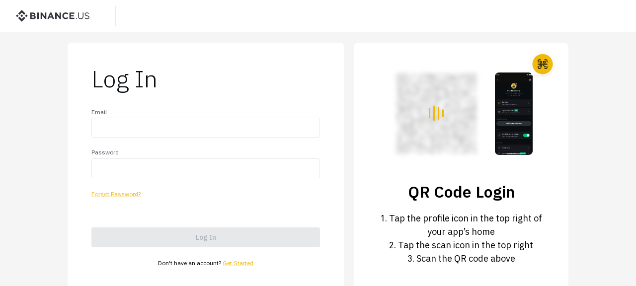

--- FILE ---
content_type: text/css
request_url: https://tags.srv.stackadapt.com/sa.css
body_size: -11
content:
:root {
    --sa-uid: '0-6deed808-d13e-581f-60a9-10b9697adac2';
}

--- FILE ---
content_type: text/css
request_url: https://tags.srv.stackadapt.com/sa.css
body_size: -11
content:
:root {
    --sa-uid: '0-6deed808-d13e-581f-60a9-10b9697adac2';
}

--- FILE ---
content_type: application/javascript
request_url: https://static.binance.us/static/chunks/page-eed8.eb16daa3.js
body_size: 4094
content:
"use strict";(self.webpackChunkus_accounts_ui=self.webpackChunkus_accounts_ui||[]).push([[5734],{DqML:(e,t,n)=>{n.d(t,{Z:()=>u});var r=n("Cmqe"),i=n("V+06"),o=(n("DTvD"),n("k9yk")),a=n("vL5s"),c=n.n(a);const u=function(e){var t=e.className,n=void 0===t?"":t,a=e.headerReduced,u=void 0===a||a,s=e.chatbot,l=void 0===s?{on:!0}:s,v=e.content,d=e.children,f=e.metaData,g=void 0===f?{}:f,p=e.mainTop,m=void 0===p?"0":p,y=(0,r.Z)(e,["className","headerReduced","chatbot","content","children","metaData","mainTop"]),h=g.title,w=g.description,T=g.ogImage,b="".concat(h," | Binance.US"),S=T||"https://public.bnbstatic.us/static/images/binance_previewImage.png";return(0,i.jsxs)(i.Fragment,{children:[(0,i.jsxs)(o.Z,{children:[(0,i.jsx)("title",{children:b}),w&&(0,i.jsx)("meta",{name:"description",content:w}),(0,i.jsx)("meta",{property:"og:locale",content:"en_US"}),(0,i.jsx)("meta",{property:"og:title",content:b||"Binance.US | Buy & Sell Crypto"}),(0,i.jsx)("meta",{name:"og:description",content:w||"Trade over 60 cryptocurrencies and enjoy some of the lowest trading fees in the USA."}),(0,i.jsx)("meta",{property:"og:type",content:"website"}),(0,i.jsx)("meta",{property:"og:site_name",content:"@BinanceUS"}),(0,i.jsx)("meta",{property:"og:image",content:S}),(0,i.jsx)("meta",{property:"og:image:width",content:"1200px"}),(0,i.jsx)("meta",{property:"og:image:width",content:"627px"}),(0,i.jsx)("meta",{name:"twitter:card",content:"summary"}),(0,i.jsx)("meta",{name:"twitter:site",content:"@BinanceUS"}),(0,i.jsx)("meta",{name:"twitter:title",content:b||"@BinanceUS | Buy & Sell Crypto."}),(0,i.jsx)("meta",{name:"twitter:description",content:w||"Trade over 60 cryptocurrencies and enjoy some of the lowest trading fees in the USA."}),(0,i.jsx)("meta",{property:"twitter:image",content:S}),(0,i.jsx)("meta",{property:"twitter:image:src",content:S}),(0,i.jsx)("meta",{name:"robots",content:"index"})]}),(0,i.jsx)(c(),{full:!0,bg:"rgb(245, 245, 245)",className:"".concat(n," sentry-mask"),header:{reduce:u},chatbot:l,auxiliaryButton:y.auxiliaryButton,"data-sentry-mask":!0,children:void 0===v?(0,i.jsx)("div",{className:"main",style:{marginTop:m,marginBottom:"64px"},children:d}):v}),(0,i.jsx)("style",{global:"true",jsx:"true",children:"\n          .grecaptcha-badge {\n            visibility: hidden;\n          }\n        "})]})}},XYRW:(e,t,n)=>{var r,i,o;n.d(t,{Jp:()=>i,Sf:()=>r,hH:()=>o}),function(e){e.SUPPORTED="SUPPORTED",e.UNSUPPORTED="UNSUPPORTED",e.RESTRICTED="RESTRICTED"}(r||(r={})),function(e){e.COUNTRY="COUNTRY",e.STATE="STATE"}(i||(i={})),function(e){e.KYC_FAILED="KYC_FAILED",e.KYC_REGION_NOT_YET_SUPPORTED="KYC_REGION_NOT_YET_SUPPORTED",e.PLAID_RETRY="PLAID_RETRY",e.PLAID_LIGHTNING_PENDING="PLAID_LIGHTNING_PENDING"}(o||(o={}))},Rvf3:(e,t,n)=>{n.d(t,{Z:()=>s});var r=n("DTvD"),i=n.n(r),o=n("bY9u"),a=n("ZneI"),c=n("qCCd"),u=n("QSJx");function s(){var e=(0,o.Hb)(),t=i().useCallback((function(){var t=arguments.length>1?arguments[1]:void 0,n=arguments.length>2?arguments[2]:void 0;return arguments.length>0&&void 0!==arguments[0]&&!arguments[0]?(t=t||(0,u.eY)("return_to")||"",(0,u.xk)(t)?(0,a.Wm)(t):n?c.ar.replace(":locale",e.params.locale):"".concat((0,c.WU)(),"/").concat(e.params.locale)):t?(0,a.tM)(t):(0,a.tM)(window.location.href)}),[e]);return t}},zsBx:(e,t,n)=>{n.d(t,{$:()=>r});var r=function(){window.sessionStorage.removeItem("email"),window.sessionStorage.removeItem("registerEmail"),window.sessionStorage.removeItem("userMobile")}},H8BD:(e,t,n)=>{n.d(t,{default:()=>U});var r=n("V+06"),i=n("DTvD"),o=n("bY9u"),a=n("DqML"),c=n("MwMI"),u=n("zsBx"),s=n("bjgM"),l=n("ZneI"),v=n("Rvf3"),d=n("Nx1i");var f=n("ttNT"),g=n("gzvg"),p=n.n(g),m=n("Y3YZ"),y=n("bE42"),h=n("4Ijc"),w=n("fytf"),T=n("XYRW"),b=n("EskW"),S=n("9DGt");function x(){var e=(0,s.tT)(d.Zq,d.t_).isPreAuthorize;(0,i.useEffect)((function(){e&&(0,S.rw)({event:"binance_connect",eventCategory:"bconnect_login",eventAction:"redirect_success",eventLabel:"us_login::start_trust_wallet",elementid:" bconnect_login_redirect_success"})}),[e]),(0,i.useEffect)((function(){var e=(0,m.dU)();if("dev"!==e&&"qa"!==e&&"local"!==e){var n=function(){var e=(0,f.Z)(p().mark((function e(){var n,r,i;return p().wrap((function(e){for(;;)switch(e.prev=e.next){case 0:return e.prev=0,e.next=4,(0,b.q4)();case 4:!(null===(i=e.sent)||void 0===i?void 0:i.success)||(null===i||void 0===i||null===(n=i.data)||void 0===n?void 0:n.status)!==T.Sf.UNSUPPORTED&&(null===i||void 0===i||null===(r=i.data)||void 0===r?void 0:r.status)!==T.Sf.RESTRICTED||t(i.data),e.next=11;break;case 8:e.prev=8,e.t0=e.catch(0),y.kg.error("Error fetching user IP:",e.t0);case 11:case"end":return e.stop()}}),e,null,[[0,8]])})));return function(){return e.apply(this,arguments)}}();n()}}),[]);var t=function(e){var t=e.type===T.Jp.COUNTRY?e.countryName:e.stateName;w.Modal.showMessage({headline:"Signing in from ".concat(t,"?"),description:"You're currently accessing Binance.US from a region where some features are limited.",primaryBtnTxt:"Understood",buttonAlign:"single",onPrimaryBtnClick:function(){w.Modal.hide()}})};return(0,r.jsx)(h.Login,{})}var _=n("v3PM"),D=n("Q+wh");function E(){var e=(0,_.Z)(["\n  min-height: calc(100vh - 160px);\n  display: flex;\n  align-items: center;\n  justify-content: center;\n"]);return E=function(){return e},e}var R=n.n(D)().div(E());function U(){var e=(0,o.Hb)().query;return function(){var e=arguments.length>0&&void 0!==arguments[0]&&arguments[0],t=(0,s.tT)(d.Fe,d.y0),n=t.verifyTokenStatus,r=t.verifyToken,a=(0,o.Hb)(),c=(0,v.Z)();(0,i.useEffect)((function(){if("waiting"===n&&r(),"fail"===n){if(a.pathname.includes("/login"))return;window.location.href="/login?client_id=".concat(a.query.client_id,"&scope=").concat(a.query.scope,"&return_to=").concat((0,l.tM)(window.location.href))}e&&"success"===n&&(window.location.href=c(!1)||"/")}),[n,e,a.pathname,a.query.client_id,a.query.scope,c,r])}(),(0,i.useEffect)((function(){(0,u.$)()}),[]),(0,i.useEffect)((function(){var t=e.ref||(0,c.ej)("ref");t&&window.localStorage.setItem("refId",t)}),[e.ref]),(0,r.jsx)(a.Z,{metaData:{title:"Log In",description:"Login Page for Binance.US"},children:(0,r.jsx)(R,{children:(0,r.jsx)(x,{})})})}},EskW:(e,t,n)=>{n.d(t,{AK:()=>S,Al:()=>N,EZ:()=>y,Eh:()=>G,Fb:()=>m,J3:()=>x,J6:()=>h,JL:()=>Y,Ji:()=>d,Jp:()=>q,PO:()=>v,Pt:()=>L,Qc:()=>R,R6:()=>I,TB:()=>O,UH:()=>T,WB:()=>M,Xu:()=>U,ZB:()=>k,_l:()=>j,aO:()=>P,gq:()=>f,hs:()=>_,iJ:()=>w,n_:()=>E,oX:()=>b,q4:()=>J,qG:()=>p,qb:()=>C,rv:()=>D,sb:()=>g,tg:()=>H,th:()=>Z,uh:()=>A,wy:()=>W,yT:()=>B});var r=n("ttNT"),i=n("ys0/"),o=n("gzvg"),a=n.n(o),c=n("2JTb"),u=n("vM76"),s=n("OCHP"),l=n("5HCm"),v=(function(){var e=(0,r.Z)(a().mark((function e(t,n){return a().wrap((function(e){for(;;)switch(e.prev=e.next){case 0:return e.prev=0,e.next=3,fetch(t,{method:"PUT",headers:{contentType:"application/octet-stream"},body:n});case 3:if(200!==e.sent.status){e.next=6;break}return e.abrupt("return",(0,i.Z)({},s.Ud));case 6:return e.abrupt("return",s.H6);case 9:return e.prev=9,e.t0=e.catch(0),e.abrupt("return",s.H6);case 12:case"end":return e.stop()}}),e,null,[[0,9]])})))}(),function(e){return(0,u.v)(l.DL,(0,i.Z)({},e))}),d=function(e){return(0,u.v)(l.KZ,(0,i.Z)({},e))},f=function(e){return(0,u.v)(l.YR,(0,i.Z)({kycVersion:"PLAID"},e),{showErrorTip:!1})},g=function(){var e=!(arguments.length>0&&void 0!==arguments[0])||arguments[0];return(0,u.v)(l.C,{isQueryAllState:e})},p=function(){return(0,u.v)(l.DG)},m=function(e){return(0,u.v)(l.kV,e)},y=function(e){return(0,u.v)(l.gK,e)},h=function(e){return(0,u.v)(l.Be,e)},w=function(e){return(0,u.v)(l.pF,{},{req:e})},T=function(e){return(0,u.v)(l.Og,{},{req:e})},b=function(){var e=arguments.length>0&&void 0!==arguments[0]?arguments[0]:{};return(0,u.v)(l.J4,{},{req:e})},S=function(e,t){return(0,u.U)("".concat(l.RD,"?entity=").concat(e,"&subject=").concat(t))},x=function(){var e=arguments.length>0&&void 0!==arguments[0]?arguments[0]:{};return(0,u.v)(l.XB,{},{req:e})},_=function(e){var t="FORGOT_PASSWORD"===(null===e||void 0===e?void 0:e.triggerScene)?l.nK:l.wL;return(0,u.v)(t,e)},D=function(e){var t="FORGOT_PASSWORD"===(null===e||void 0===e?void 0:e.triggerScene)?l.RC:l.cU;return(0,u.v)(t,e)},E=function(e){var t="FORGOT_PASSWORD"===(null===e||void 0===e?void 0:e.triggerScene)?l.vQ:l.tv;return(0,u.v)(t,e)},R=function(e){return(0,c.v_)("/gateway/profile/private/v1/user/self-service/initialize",e)},U=function(){return(0,c.U2)("/gateway/profile/private/v1/user/profile-details")},j=function(e){return(0,u.v)("/gateway/profile/private/v1/user/send-email-verify-code",e)},I=function(e){return(0,u.v)("/gateway/profile/private/v1/user/send-mobile-verify-code",e)},P=function(e){return(0,u.v)("/gateway/profile/private/v1/user/verify-code",e)},N=function(e){return(0,u.v)("/gateway/profile/private/v1/user/self-service/submit-address-change",e)},C=function(e){return(0,u.v)("/gateway/profile/private/v1/user/self-service/submit-name-change",e)},O=function(e){return(0,u.v)("/gateway/profile/private/v1/user/self-service/submit-email-change",e)},k=function(e){return(0,u.v)("/gateway/profile/private/v1/user/self-service/email-change/pre-check",e)},A=function(){return(0,u.U)(l.Pf)},L=function(e){return(0,u.v)(l.Sf,e)},q=function(){return(0,u.U)(l.PQ)},B=function(){return(0,c.U2)("/gateway/earth/public/v1/risk/withdraw/restriction-config/query")},Y=function(e){return(0,u.v)(l.ni,e)},Z=function(e){return(0,u.v)(l.b9,e)},M=function(e){return(0,u.v)("/gateway/profile/private/v1/certificate/tax-agreement-submit",e)},G=function(e){return(0,u.v)("/gateway/profile/private/v1/common/agreement/terms-of-use/sign",e)},H=function(){return(0,u.U)("/gateway/profile/private/v1/common/agreement/terms-of-use/status")},J=function(){return(0,c.U2)("/gateway/entry/public/v1/ip-checks")},W=function(){return(0,u.v)("/gateway/profile/friendly/v1/user/query-abtest-group",{bizType:"LINKING_PAYMENT_METHOD"})}},"9DGt":(e,t,n)=>{n.d(t,{AL:()=>g,Ay:()=>f,DS:()=>h,Sd:()=>y,i2:()=>p,oS:()=>T,rw:()=>d,s1:()=>b,uZ:()=>w});var r,i=n("bE42"),o=n("Rxwc"),a=n("vLoq"),c=n("32UQ"),u=n.n(c),s=n("1u6S"),l=n.n(s),v=n("qCCd");window.ga&&(window.ga("create",v.vt,"auto"),window.ga((function(e){r=e.get("clientId")})));var d=function(e){"dataLayer"in window&&window.dataLayer.push(e)},f=function(e){return l()().diff(l()(e),"years")},g=function(e){var t=arguments.length>1&&void 0!==arguments[1]?arguments[1]:1e3;return(0,a.debounce)(e,t,{leading:!0,trailing:!1})};function p(){if(r)return r;if(window.ga)try{var e,t,n,o,a,c,u,s=null===(e=window.ga)||void 0===e||null===(t=e.getAll)||void 0===t||null===(n=t.call(e))||void 0===n?void 0:n[0];if(!(r=null===s||void 0===s?void 0:s.get("clientId")))r=null===(u=null===(c=null===(o=document.cookie.match(/_ga=(.+?);/))||void 0===o||null===(a=o[1])||void 0===a?void 0:a.split("."))||void 0===c?void 0:c.slice(-2))||void 0===u?void 0:u.join(".");return r}catch(l){i.kg.error("[getClientId]: ",l)}}var m,y=function(e){return Array(e.slice(0,-4).length).fill("*").join("").concat(e.slice(-4))},h=function(e){var t=e%60;return"".concat(Math.floor(e/60),":").concat(t.toString().padStart(2,"0")," min")},w=function(e){var t;return null!==(m=null===(t=null===e||void 0===e?void 0:e.trim())||void 0===t?void 0:t.toLowerCase())&&void 0!==m?m:""},T=function(e,t){return u()(e+w(t))},b=function(e){return(0,o.C5)(w(e))}}}]);
//# sourceMappingURL=page-eed8.eb16daa3.js.map

--- FILE ---
content_type: application/javascript
request_url: https://static.binance.us/static/main.656aefe9.js
body_size: 15040
content:
(self.webpackChunkus_accounts_ui=self.webpackChunkus_accounts_ui||[]).push([[973],{IPg7:(e,t,r)=>{"use strict";r.d(t,{Z:()=>n});const n=function(e){function t(e,n,c,l,d){for(var h,p,m,g,S,k=0,C=0,A=0,x=0,E=0,$=0,j=m=h=0,M=0,z=0,D=0,L=0,F=c.length,B=F-1,G="",Y="",H="",V="";M<F;){if(p=c.charCodeAt(M),M===B&&0!==C+x+A+k&&(0!==C&&(p=47===C?10:47),x=A=k=0,F++,B++),0===C+x+A+k){if(M===B&&(0<z&&(G=G.replace(f,"")),0<G.trim().length)){switch(p){case 32:case 9:case 59:case 13:case 10:break;default:G+=c.charAt(M)}p=59}switch(p){case 123:for(h=(G=G.trim()).charCodeAt(0),m=1,L=++M;M<F;){switch(p=c.charCodeAt(M)){case 123:m++;break;case 125:m--;break;case 47:switch(p=c.charCodeAt(M+1)){case 42:case 47:e:{for(j=M+1;j<B;++j)switch(c.charCodeAt(j)){case 47:if(42===p&&42===c.charCodeAt(j-1)&&M+2!==j){M=j+1;break e}break;case 10:if(47===p){M=j+1;break e}}M=j}}break;case 91:p++;case 40:p++;case 34:case 39:for(;M++<B&&c.charCodeAt(M)!==p;);}if(0===m)break;M++}if(m=c.substring(L,M),0===h&&(h=(G=G.replace(u,"").trim()).charCodeAt(0)),64===h){switch(0<z&&(G=G.replace(f,"")),p=G.charCodeAt(1)){case 100:case 109:case 115:case 45:z=n;break;default:z=R}if(L=(m=t(n,z,m,p,d+1)).length,0<_&&(S=s(3,m,z=r(R,G,D),n,P,T,L,p,d,l),G=z.join(""),void 0!==S&&0===(L=(m=S.trim()).length)&&(p=0,m="")),0<L)switch(p){case 115:G=G.replace(w,a);case 100:case 109:case 45:m=G+"{"+m+"}";break;case 107:m=(G=G.replace(y,"$1 $2"))+"{"+m+"}",m=1===O||2===O&&i("@"+m,3)?"@-webkit-"+m+"@"+m:"@"+m;break;default:m=G+m,112===l&&(Y+=m,m="")}else m=""}else m=t(n,r(n,G,D),m,l,d+1);H+=m,m=D=z=j=h=0,G="",p=c.charCodeAt(++M);break;case 125:case 59:if(1<(L=(G=(0<z?G.replace(f,""):G).trim()).length))switch(0===j&&(h=G.charCodeAt(0),45===h||96<h&&123>h)&&(L=(G=G.replace(" ",":")).length),0<_&&void 0!==(S=s(1,G,n,e,P,T,Y.length,l,d,l))&&0===(L=(G=S.trim()).length)&&(G="\0\0"),h=G.charCodeAt(0),p=G.charCodeAt(1),h){case 0:break;case 64:if(105===p||99===p){V+=G+c.charAt(M);break}default:58!==G.charCodeAt(L-1)&&(Y+=o(G,h,p,G.charCodeAt(2)))}D=z=j=h=0,G="",p=c.charCodeAt(++M)}}switch(p){case 13:case 10:47===C?C=0:0===1+h&&107!==l&&0<G.length&&(z=1,G+="\0"),0<_*N&&s(0,G,n,e,P,T,Y.length,l,d,l),T=1,P++;break;case 59:case 125:if(0===C+x+A+k){T++;break}default:switch(T++,g=c.charAt(M),p){case 9:case 32:if(0===x+k+C)switch(E){case 44:case 58:case 9:case 32:g="";break;default:32!==p&&(g=" ")}break;case 0:g="\\0";break;case 12:g="\\f";break;case 11:g="\\v";break;case 38:0===x+C+k&&(z=D=1,g="\f"+g);break;case 108:if(0===x+C+k+I&&0<j)switch(M-j){case 2:112===E&&58===c.charCodeAt(M-3)&&(I=E);case 8:111===$&&(I=$)}break;case 58:0===x+C+k&&(j=M);break;case 44:0===C+A+x+k&&(z=1,g+="\r");break;case 34:case 39:0===C&&(x=x===p?0:0===x?p:x);break;case 91:0===x+C+A&&k++;break;case 93:0===x+C+A&&k--;break;case 41:0===x+C+k&&A--;break;case 40:if(0===x+C+k){if(0===h)if(2*E+3*$===533);else h=1;A++}break;case 64:0===C+A+x+k+j+m&&(m=1);break;case 42:case 47:if(!(0<x+k+A))switch(C){case 0:switch(2*p+3*c.charCodeAt(M+1)){case 235:C=47;break;case 220:L=M,C=42}break;case 42:47===p&&42===E&&L+2!==M&&(33===c.charCodeAt(L+2)&&(Y+=c.substring(L,M+1)),g="",C=0)}}0===C&&(G+=g)}$=E,E=p,M++}if(0<(L=Y.length)){if(z=n,0<_&&(void 0!==(S=s(2,Y,z,e,P,T,L,l,d,l))&&0===(Y=S).length))return V+Y+H;if(Y=z.join(",")+"{"+Y+"}",0!==O*I){switch(2!==O||i(Y,2)||(I=0),I){case 111:Y=Y.replace(b,":-moz-$1")+Y;break;case 112:Y=Y.replace(v,"::-webkit-input-$1")+Y.replace(v,"::-moz-$1")+Y.replace(v,":-ms-input-$1")+Y}I=0}}return V+Y+H}function r(e,t,r){var o=t.trim().split(m);t=o;var i=o.length,a=e.length;switch(a){case 0:case 1:var s=0;for(e=0===a?"":e[0]+" ";s<i;++s)t[s]=n(e,t[s],r).trim();break;default:var c=s=0;for(t=[];s<i;++s)for(var l=0;l<a;++l)t[c++]=n(e[l]+" ",o[s],r).trim()}return t}function n(e,t,r){var n=t.charCodeAt(0);switch(33>n&&(n=(t=t.trim()).charCodeAt(0)),n){case 38:return t.replace(g,"$1"+e.trim());case 58:return e.trim()+t.replace(g,"$1"+e.trim());default:if(0<1*r&&0<t.indexOf("\f"))return t.replace(g,(58===e.charCodeAt(0)?"":"$1")+e.trim())}return e+t}function o(e,t,r,n){var a=e+";",s=2*t+3*r+4*n;if(944===s){e=a.indexOf(":",9)+1;var c=a.substring(e,a.length-1).trim();return c=a.substring(0,e).trim()+c+";",1===O||2===O&&i(c,1)?"-webkit-"+c+c:c}if(0===O||2===O&&!i(a,1))return a;switch(s){case 1015:return 97===a.charCodeAt(10)?"-webkit-"+a+a:a;case 951:return 116===a.charCodeAt(3)?"-webkit-"+a+a:a;case 963:return 110===a.charCodeAt(5)?"-webkit-"+a+a:a;case 1009:if(100!==a.charCodeAt(4))break;case 969:case 942:return"-webkit-"+a+a;case 978:return"-webkit-"+a+"-moz-"+a+a;case 1019:case 983:return"-webkit-"+a+"-moz-"+a+"-ms-"+a+a;case 883:if(45===a.charCodeAt(8))return"-webkit-"+a+a;if(0<a.indexOf("image-set(",11))return a.replace(E,"$1-webkit-$2")+a;break;case 932:if(45===a.charCodeAt(4))switch(a.charCodeAt(5)){case 103:return"-webkit-box-"+a.replace("-grow","")+"-webkit-"+a+"-ms-"+a.replace("grow","positive")+a;case 115:return"-webkit-"+a+"-ms-"+a.replace("shrink","negative")+a;case 98:return"-webkit-"+a+"-ms-"+a.replace("basis","preferred-size")+a}return"-webkit-"+a+"-ms-"+a+a;case 964:return"-webkit-"+a+"-ms-flex-"+a+a;case 1023:if(99!==a.charCodeAt(8))break;return"-webkit-box-pack"+(c=a.substring(a.indexOf(":",15)).replace("flex-","").replace("space-between","justify"))+"-webkit-"+a+"-ms-flex-pack"+c+a;case 1005:return h.test(a)?a.replace(d,":-webkit-")+a.replace(d,":-moz-")+a:a;case 1e3:switch(t=(c=a.substring(13).trim()).indexOf("-")+1,c.charCodeAt(0)+c.charCodeAt(t)){case 226:c=a.replace(S,"tb");break;case 232:c=a.replace(S,"tb-rl");break;case 220:c=a.replace(S,"lr");break;default:return a}return"-webkit-"+a+"-ms-"+c+a;case 1017:if(-1===a.indexOf("sticky",9))break;case 975:switch(t=(a=e).length-10,s=(c=(33===a.charCodeAt(t)?a.substring(0,t):a).substring(e.indexOf(":",7)+1).trim()).charCodeAt(0)+(0|c.charCodeAt(7))){case 203:if(111>c.charCodeAt(8))break;case 115:a=a.replace(c,"-webkit-"+c)+";"+a;break;case 207:case 102:a=a.replace(c,"-webkit-"+(102<s?"inline-":"")+"box")+";"+a.replace(c,"-webkit-"+c)+";"+a.replace(c,"-ms-"+c+"box")+";"+a}return a+";";case 938:if(45===a.charCodeAt(5))switch(a.charCodeAt(6)){case 105:return c=a.replace("-items",""),"-webkit-"+a+"-webkit-box-"+c+"-ms-flex-"+c+a;case 115:return"-webkit-"+a+"-ms-flex-item-"+a.replace(C,"")+a;default:return"-webkit-"+a+"-ms-flex-line-pack"+a.replace("align-content","").replace(C,"")+a}break;case 973:case 989:if(45!==a.charCodeAt(3)||122===a.charCodeAt(4))break;case 931:case 953:if(!0===x.test(e))return 115===(c=e.substring(e.indexOf(":")+1)).charCodeAt(0)?o(e.replace("stretch","fill-available"),t,r,n).replace(":fill-available",":stretch"):a.replace(c,"-webkit-"+c)+a.replace(c,"-moz-"+c.replace("fill-",""))+a;break;case 962:if(a="-webkit-"+a+(102===a.charCodeAt(5)?"-ms-"+a:"")+a,211===r+n&&105===a.charCodeAt(13)&&0<a.indexOf("transform",10))return a.substring(0,a.indexOf(";",27)+1).replace(p,"$1-webkit-$2")+a}return a}function i(e,t){var r=e.indexOf(1===t?":":"{"),n=e.substring(0,3!==t?r:10);return r=e.substring(r+1,e.length-1),j(2!==t?n:n.replace(A,"$1"),r,t)}function a(e,t){var r=o(t,t.charCodeAt(0),t.charCodeAt(1),t.charCodeAt(2));return r!==t+";"?r.replace(k," or ($1)").substring(4):"("+t+")"}function s(e,t,r,n,o,i,a,s,c,u){for(var f,d=0,h=t;d<_;++d)switch(f=$[d].call(l,e,h,r,n,o,i,a,s,c,u)){case void 0:case!1:case!0:case null:break;default:h=f}if(h!==t)return h}function c(e){return void 0!==(e=e.prefix)&&(j=null,e?"function"!==typeof e?O=1:(O=2,j=e):O=0),c}function l(e,r){var n=e;if(33>n.charCodeAt(0)&&(n=n.trim()),n=[n],0<_){var o=s(-1,r,n,n,P,T,0,0,0,0);void 0!==o&&"string"===typeof o&&(r=o)}var i=t(R,n,r,0,0);return 0<_&&(void 0!==(o=s(-2,i,n,n,P,T,i.length,0,0,0))&&(i=o)),"",I=0,T=P=1,i}var u=/^\0+/g,f=/[\0\r\f]/g,d=/: */g,h=/zoo|gra/,p=/([,: ])(transform)/g,m=/,\r+?/g,g=/([\t\r\n ])*\f?&/g,y=/@(k\w+)\s*(\S*)\s*/,v=/::(place)/g,b=/:(read-only)/g,S=/[svh]\w+-[tblr]{2}/,w=/\(\s*(.*)\s*\)/g,k=/([\s\S]*?);/g,C=/-self|flex-/g,A=/[^]*?(:[rp][el]a[\w-]+)[^]*/,x=/stretch|:\s*\w+\-(?:conte|avail)/,E=/([^-])(image-set\()/,T=1,P=1,I=0,O=1,R=[],$=[],_=0,j=null,N=0;return l.use=function e(t){switch(t){case void 0:case null:_=$.length=0;break;default:if("function"===typeof t)$[_++]=t;else if("object"===typeof t)for(var r=0,n=t.length;r<n;++r)e(t[r]);else N=0|!!t}return e},l.set=c,void 0!==e&&c(e),l}},"TVO+":(e,t,r)=>{"use strict";r.d(t,{Z:()=>n});const n={animationIterationCount:1,borderImageOutset:1,borderImageSlice:1,borderImageWidth:1,boxFlex:1,boxFlexGroup:1,boxOrdinalGroup:1,columnCount:1,columns:1,flex:1,flexGrow:1,flexPositive:1,flexShrink:1,flexNegative:1,flexOrder:1,gridRow:1,gridRowEnd:1,gridRowSpan:1,gridRowStart:1,gridColumn:1,gridColumnEnd:1,gridColumnSpan:1,gridColumnStart:1,msGridRow:1,msGridRowSpan:1,msGridColumn:1,msGridColumnSpan:1,fontWeight:1,lineHeight:1,opacity:1,order:1,orphans:1,tabSize:1,widows:1,zIndex:1,zoom:1,WebkitLineClamp:1,fillOpacity:1,floodOpacity:1,stopOpacity:1,strokeDasharray:1,strokeDashoffset:1,strokeMiterlimit:1,strokeOpacity:1,strokeWidth:1}},TgTj:(e,t,r)=>{var n="undefined"!==typeof window?window:"undefined"!==typeof r.g?r.g:"undefined"!==typeof self?self:{};n.SENTRY_RELEASE={id:"us-accounts-ui@1.0.0-production"},n.SENTRY_RELEASES=n.SENTRY_RELEASES||{},n.SENTRY_RELEASES["us-accounts-ui@binance-us"]={id:"us-accounts-ui@1.0.0-production"}},xFym:(e,t,r)=>{Promise.all([r.e(7419),r.e(6792),r.e(1562),r.e(5818),r.e(6281),r.e(5219),r.e(408),r.e(9151),r.e(8211),r.e(1732),r.e(1142),r.e(630),r.e(9346),r.e(5707),r.e(9304),r.e(5198),r.e(77),r.e(5064),r.e(896),r.e(871),r.e(2620),r.e(5872),r.e(2456),r.e(5255),r.e(4886),r.e(8315),r.e(1346),r.e(2051),r.e(4181),r.e(4088),r.e(9032),r.e(9695),r.e(2293),r.e(6976),r.e(599),r.e(9634),r.e(9268),r.e(9747),r.e(8991),r.e(1959),r.e(3951),r.e(610),r.e(7027),r.e(5103),r.e(8270),r.e(2503),r.e(2440),r.e(8744),r.e(2699),r.e(2484),r.e(8577),r.e(6500),r.e(2675),r.e(4598),r.e(4733),r.e(2297),r.e(4014),r.e(4518),r.e(28),r.e(5922),r.e(2410),r.e(3919),r.e(2985),r.e(2383),r.e(9898),r.e(7045),r.e(2892),r.e(6177),r.e(6085),r.e(2777),r.e(9713),r.e(8798),r.e(3378),r.e(61),r.e(5332),r.e(8794),r.e(4102),r.e(1738),r.e(2181)]).then(r.bind(r,"4/+k"))},zyZy:(e,t,r)=>{"use strict";var n=r("tSbI"),o={childContextTypes:!0,contextType:!0,contextTypes:!0,defaultProps:!0,displayName:!0,getDefaultProps:!0,getDerivedStateFromError:!0,getDerivedStateFromProps:!0,mixins:!0,propTypes:!0,type:!0},i={name:!0,length:!0,prototype:!0,caller:!0,callee:!0,arguments:!0,arity:!0},a={$$typeof:!0,compare:!0,defaultProps:!0,displayName:!0,propTypes:!0,type:!0},s={};function c(e){return n.isMemo(e)?a:s[e.$$typeof]||o}s[n.ForwardRef]={$$typeof:!0,render:!0,defaultProps:!0,displayName:!0,propTypes:!0},s[n.Memo]=a;var l=Object.defineProperty,u=Object.getOwnPropertyNames,f=Object.getOwnPropertySymbols,d=Object.getOwnPropertyDescriptor,h=Object.getPrototypeOf,p=Object.prototype;e.exports=function e(t,r,n){if("string"!==typeof r){if(p){var o=h(r);o&&o!==p&&e(t,o,n)}var a=u(r);f&&(a=a.concat(f(r)));for(var s=c(t),m=c(r),g=0;g<a.length;++g){var y=a[g];if(!i[y]&&(!n||!n[y])&&(!m||!m[y])&&(!s||!s[y])){var v=d(r,y);try{l(t,y,v)}catch(b){}}}}return t}},FXEK:e=>{var t,r,n=e.exports={};function o(){throw new Error("setTimeout has not been defined")}function i(){throw new Error("clearTimeout has not been defined")}function a(e){if(t===setTimeout)return setTimeout(e,0);if((t===o||!t)&&setTimeout)return t=setTimeout,setTimeout(e,0);try{return t(e,0)}catch(r){try{return t.call(null,e,0)}catch(r){return t.call(this,e,0)}}}!function(){try{t="function"===typeof setTimeout?setTimeout:o}catch(e){t=o}try{r="function"===typeof clearTimeout?clearTimeout:i}catch(e){r=i}}();var s,c=[],l=!1,u=-1;function f(){l&&s&&(l=!1,s.length?c=s.concat(c):u=-1,c.length&&d())}function d(){if(!l){var e=a(f);l=!0;for(var t=c.length;t;){for(s=c,c=[];++u<t;)s&&s[u].run();u=-1,t=c.length}s=null,l=!1,function(e){if(r===clearTimeout)return clearTimeout(e);if((r===i||!r)&&clearTimeout)return r=clearTimeout,clearTimeout(e);try{return r(e)}catch(t){try{return r.call(null,e)}catch(t){return r.call(this,e)}}}(e)}}function h(e,t){this.fun=e,this.array=t}function p(){}n.nextTick=function(e){var t=new Array(arguments.length-1);if(arguments.length>1)for(var r=1;r<arguments.length;r++)t[r-1]=arguments[r];c.push(new h(e,t)),1!==c.length||l||a(d)},h.prototype.run=function(){this.fun.apply(null,this.array)},n.title="browser",n.browser=!0,n.env={},n.argv=[],n.version="",n.versions={},n.on=p,n.addListener=p,n.once=p,n.off=p,n.removeListener=p,n.removeAllListeners=p,n.emit=p,n.prependListener=p,n.prependOnceListener=p,n.listeners=function(e){return[]},n.binding=function(e){throw new Error("process.binding is not supported")},n.cwd=function(){return"/"},n.chdir=function(e){throw new Error("process.chdir is not supported")},n.umask=function(){return 0}},"Swb/":(e,t)=>{"use strict";var r="function"===typeof Symbol&&Symbol.for,n=r?Symbol.for("react.element"):60103,o=r?Symbol.for("react.portal"):60106,i=r?Symbol.for("react.fragment"):60107,a=r?Symbol.for("react.strict_mode"):60108,s=r?Symbol.for("react.profiler"):60114,c=r?Symbol.for("react.provider"):60109,l=r?Symbol.for("react.context"):60110,u=r?Symbol.for("react.async_mode"):60111,f=r?Symbol.for("react.concurrent_mode"):60111,d=r?Symbol.for("react.forward_ref"):60112,h=r?Symbol.for("react.suspense"):60113,p=r?Symbol.for("react.suspense_list"):60120,m=r?Symbol.for("react.memo"):60115,g=r?Symbol.for("react.lazy"):60116,y=r?Symbol.for("react.block"):60121,v=r?Symbol.for("react.fundamental"):60117,b=r?Symbol.for("react.responder"):60118,S=r?Symbol.for("react.scope"):60119;function w(e){if("object"===typeof e&&null!==e){var t=e.$$typeof;switch(t){case n:switch(e=e.type){case u:case f:case i:case s:case a:case h:return e;default:switch(e=e&&e.$$typeof){case l:case d:case g:case m:case c:return e;default:return t}}case o:return t}}}function k(e){return w(e)===f}t.AsyncMode=u,t.ConcurrentMode=f,t.ContextConsumer=l,t.ContextProvider=c,t.Element=n,t.ForwardRef=d,t.Fragment=i,t.Lazy=g,t.Memo=m,t.Portal=o,t.Profiler=s,t.StrictMode=a,t.Suspense=h,t.isAsyncMode=function(e){return k(e)||w(e)===u},t.isConcurrentMode=k,t.isContextConsumer=function(e){return w(e)===l},t.isContextProvider=function(e){return w(e)===c},t.isElement=function(e){return"object"===typeof e&&null!==e&&e.$$typeof===n},t.isForwardRef=function(e){return w(e)===d},t.isFragment=function(e){return w(e)===i},t.isLazy=function(e){return w(e)===g},t.isMemo=function(e){return w(e)===m},t.isPortal=function(e){return w(e)===o},t.isProfiler=function(e){return w(e)===s},t.isStrictMode=function(e){return w(e)===a},t.isSuspense=function(e){return w(e)===h},t.isValidElementType=function(e){return"string"===typeof e||"function"===typeof e||e===i||e===f||e===s||e===a||e===h||e===p||"object"===typeof e&&null!==e&&(e.$$typeof===g||e.$$typeof===m||e.$$typeof===c||e.$$typeof===l||e.$$typeof===d||e.$$typeof===v||e.$$typeof===b||e.$$typeof===S||e.$$typeof===y)},t.typeOf=w},tSbI:(e,t,r)=>{"use strict";e.exports=r("Swb/")},"3VMd":(e,t)=>{"use strict";var r,n=Symbol.for("react.element"),o=Symbol.for("react.portal"),i=Symbol.for("react.fragment"),a=Symbol.for("react.strict_mode"),s=Symbol.for("react.profiler"),c=Symbol.for("react.provider"),l=Symbol.for("react.context"),u=Symbol.for("react.server_context"),f=Symbol.for("react.forward_ref"),d=Symbol.for("react.suspense"),h=Symbol.for("react.suspense_list"),p=Symbol.for("react.memo"),m=Symbol.for("react.lazy"),g=Symbol.for("react.offscreen");function y(e){if("object"===typeof e&&null!==e){var t=e.$$typeof;switch(t){case n:switch(e=e.type){case i:case s:case a:case d:case h:return e;default:switch(e=e&&e.$$typeof){case u:case l:case f:case m:case p:case c:return e;default:return t}}case o:return t}}}r=Symbol.for("react.module.reference"),t.isValidElementType=function(e){return"string"===typeof e||"function"===typeof e||e===i||e===s||e===a||e===d||e===h||e===g||"object"===typeof e&&null!==e&&(e.$$typeof===m||e.$$typeof===p||e.$$typeof===c||e.$$typeof===l||e.$$typeof===f||e.$$typeof===r||void 0!==e.getModuleId)},t.typeOf=y},Yo0k:(e,t,r)=>{"use strict";e.exports=r("3VMd")},"3f79":e=>{e.exports=function(e,t,r,n){var o=r?r.call(n,e,t):void 0;if(void 0!==o)return!!o;if(e===t)return!0;if("object"!==typeof e||!e||"object"!==typeof t||!t)return!1;var i=Object.keys(e),a=Object.keys(t);if(i.length!==a.length)return!1;for(var s=Object.prototype.hasOwnProperty.bind(t),c=0;c<i.length;c++){var l=i[c];if(!s(l))return!1;var u=e[l],f=t[l];if(!1===(o=r?r.call(n,u,f,l):void 0)||void 0===o&&u!==f)return!1}return!0}},pqNl:(e,t,r)=>{"use strict";r.r(t),r.d(t,{ServerStyleSheet:()=>Ye,StyleSheetConsumer:()=>se,StyleSheetContext:()=>ae,StyleSheetManager:()=>he,ThemeConsumer:()=>Ne,ThemeContext:()=>je,ThemeProvider:()=>Me,__PRIVATE__:()=>We,createGlobalStyle:()=>Be,css:()=>Ce,default:()=>Ue,isStyledComponent:()=>C,keyframes:()=>Ge,useTheme:()=>Ve,version:()=>x,withTheme:()=>He});var n=r("Yo0k"),o=r("DTvD"),i=r.n(o),a=r("3f79"),s=r.n(a),c=r("IPg7"),l=r("TVO+");function u(e){var t=Object.create(null);return function(r){return void 0===t[r]&&(t[r]=e(r)),t[r]}}var f=/^((children|dangerouslySetInnerHTML|key|ref|autoFocus|defaultValue|defaultChecked|innerHTML|suppressContentEditableWarning|suppressHydrationWarning|valueLink|abbr|accept|acceptCharset|accessKey|action|allow|allowUserMedia|allowPaymentRequest|allowFullScreen|allowTransparency|alt|async|autoComplete|autoPlay|capture|cellPadding|cellSpacing|challenge|charSet|checked|cite|classID|className|cols|colSpan|content|contentEditable|contextMenu|controls|controlsList|coords|crossOrigin|data|dateTime|decoding|default|defer|dir|disabled|disablePictureInPicture|disableRemotePlayback|download|draggable|encType|enterKeyHint|form|formAction|formEncType|formMethod|formNoValidate|formTarget|frameBorder|headers|height|hidden|high|href|hrefLang|htmlFor|httpEquiv|id|inputMode|integrity|is|keyParams|keyType|kind|label|lang|list|loading|loop|low|marginHeight|marginWidth|max|maxLength|media|mediaGroup|method|min|minLength|multiple|muted|name|nonce|noValidate|open|optimum|pattern|placeholder|playsInline|poster|preload|profile|radioGroup|readOnly|referrerPolicy|rel|required|reversed|role|rows|rowSpan|sandbox|scope|scoped|scrolling|seamless|selected|shape|size|sizes|slot|span|spellCheck|src|srcDoc|srcLang|srcSet|start|step|style|summary|tabIndex|target|title|translate|type|useMap|value|width|wmode|wrap|about|datatype|inlist|prefix|property|resource|typeof|vocab|autoCapitalize|autoCorrect|autoSave|color|incremental|fallback|inert|itemProp|itemScope|itemType|itemID|itemRef|on|option|results|security|unselectable|accentHeight|accumulate|additive|alignmentBaseline|allowReorder|alphabetic|amplitude|arabicForm|ascent|attributeName|attributeType|autoReverse|azimuth|baseFrequency|baselineShift|baseProfile|bbox|begin|bias|by|calcMode|capHeight|clip|clipPathUnits|clipPath|clipRule|colorInterpolation|colorInterpolationFilters|colorProfile|colorRendering|contentScriptType|contentStyleType|cursor|cx|cy|d|decelerate|descent|diffuseConstant|direction|display|divisor|dominantBaseline|dur|dx|dy|edgeMode|elevation|enableBackground|end|exponent|externalResourcesRequired|fill|fillOpacity|fillRule|filter|filterRes|filterUnits|floodColor|floodOpacity|focusable|fontFamily|fontSize|fontSizeAdjust|fontStretch|fontStyle|fontVariant|fontWeight|format|from|fr|fx|fy|g1|g2|glyphName|glyphOrientationHorizontal|glyphOrientationVertical|glyphRef|gradientTransform|gradientUnits|hanging|horizAdvX|horizOriginX|ideographic|imageRendering|in|in2|intercept|k|k1|k2|k3|k4|kernelMatrix|kernelUnitLength|kerning|keyPoints|keySplines|keyTimes|lengthAdjust|letterSpacing|lightingColor|limitingConeAngle|local|markerEnd|markerMid|markerStart|markerHeight|markerUnits|markerWidth|mask|maskContentUnits|maskUnits|mathematical|mode|numOctaves|offset|opacity|operator|order|orient|orientation|origin|overflow|overlinePosition|overlineThickness|panose1|paintOrder|pathLength|patternContentUnits|patternTransform|patternUnits|pointerEvents|points|pointsAtX|pointsAtY|pointsAtZ|preserveAlpha|preserveAspectRatio|primitiveUnits|r|radius|refX|refY|renderingIntent|repeatCount|repeatDur|requiredExtensions|requiredFeatures|restart|result|rotate|rx|ry|scale|seed|shapeRendering|slope|spacing|specularConstant|specularExponent|speed|spreadMethod|startOffset|stdDeviation|stemh|stemv|stitchTiles|stopColor|stopOpacity|strikethroughPosition|strikethroughThickness|string|stroke|strokeDasharray|strokeDashoffset|strokeLinecap|strokeLinejoin|strokeMiterlimit|strokeOpacity|strokeWidth|surfaceScale|systemLanguage|tableValues|targetX|targetY|textAnchor|textDecoration|textRendering|textLength|to|transform|u1|u2|underlinePosition|underlineThickness|unicode|unicodeBidi|unicodeRange|unitsPerEm|vAlphabetic|vHanging|vIdeographic|vMathematical|values|vectorEffect|version|vertAdvY|vertOriginX|vertOriginY|viewBox|viewTarget|visibility|widths|wordSpacing|writingMode|x|xHeight|x1|x2|xChannelSelector|xlinkActuate|xlinkArcrole|xlinkHref|xlinkRole|xlinkShow|xlinkTitle|xlinkType|xmlBase|xmlns|xmlnsXlink|xmlLang|xmlSpace|y|y1|y2|yChannelSelector|z|zoomAndPan|for|class|autofocus)|(([Dd][Aa][Tt][Aa]|[Aa][Rr][Ii][Aa]|x)-.*))$/,d=u((function(e){return f.test(e)||111===e.charCodeAt(0)&&110===e.charCodeAt(1)&&e.charCodeAt(2)<91})),h=r("zyZy"),p=r.n(h),m=r("FXEK");function g(){return(g=Object.assign||function(e){for(var t=1;t<arguments.length;t++){var r=arguments[t];for(var n in r)Object.prototype.hasOwnProperty.call(r,n)&&(e[n]=r[n])}return e}).apply(this,arguments)}var y=function(e,t){for(var r=[e[0]],n=0,o=t.length;n<o;n+=1)r.push(t[n],e[n+1]);return r},v=function(e){return null!==e&&"object"==typeof e&&"[object Object]"===(e.toString?e.toString():Object.prototype.toString.call(e))&&!(0,n.typeOf)(e)},b=Object.freeze([]),S=Object.freeze({});function w(e){return"function"==typeof e}function k(e){return e.displayName||e.name||"Component"}function C(e){return e&&"string"==typeof e.styledComponentId}var A="undefined"!=typeof m&&("{}".REACT_APP_SC_ATTR||"{}".SC_ATTR)||"data-styled",x="5.3.11",E="undefined"!=typeof window&&"HTMLElement"in window,T=Boolean("boolean"==typeof SC_DISABLE_SPEEDY?SC_DISABLE_SPEEDY:"undefined"!=typeof m&&(void 0!=="{}".REACT_APP_SC_DISABLE_SPEEDY&&""!=="{}".REACT_APP_SC_DISABLE_SPEEDY?"false"!=="{}".REACT_APP_SC_DISABLE_SPEEDY&&"{}".REACT_APP_SC_DISABLE_SPEEDY:void 0!=="{}".SC_DISABLE_SPEEDY&&""!=="{}".SC_DISABLE_SPEEDY&&("false"!=="{}".SC_DISABLE_SPEEDY&&"{}".SC_DISABLE_SPEEDY))),P={};function I(e){for(var t=arguments.length,r=new Array(t>1?t-1:0),n=1;n<t;n++)r[n-1]=arguments[n];throw new Error("An error occurred. See https://git.io/JUIaE#"+e+" for more information."+(r.length>0?" Args: "+r.join(", "):""))}var O=function(){function e(e){this.groupSizes=new Uint32Array(512),this.length=512,this.tag=e}var t=e.prototype;return t.indexOfGroup=function(e){for(var t=0,r=0;r<e;r++)t+=this.groupSizes[r];return t},t.insertRules=function(e,t){if(e>=this.groupSizes.length){for(var r=this.groupSizes,n=r.length,o=n;e>=o;)(o<<=1)<0&&I(16,""+e);this.groupSizes=new Uint32Array(o),this.groupSizes.set(r),this.length=o;for(var i=n;i<o;i++)this.groupSizes[i]=0}for(var a=this.indexOfGroup(e+1),s=0,c=t.length;s<c;s++)this.tag.insertRule(a,t[s])&&(this.groupSizes[e]++,a++)},t.clearGroup=function(e){if(e<this.length){var t=this.groupSizes[e],r=this.indexOfGroup(e),n=r+t;this.groupSizes[e]=0;for(var o=r;o<n;o++)this.tag.deleteRule(r)}},t.getGroup=function(e){var t="";if(e>=this.length||0===this.groupSizes[e])return t;for(var r=this.groupSizes[e],n=this.indexOfGroup(e),o=n+r,i=n;i<o;i++)t+=this.tag.getRule(i)+"/*!sc*/\n";return t},e}(),R=new Map,$=new Map,_=1,j=function(e){if(R.has(e))return R.get(e);for(;$.has(_);)_++;var t=_++;return R.set(e,t),$.set(t,e),t},N=function(e){return $.get(e)},M=function(e,t){t>=_&&(_=t+1),R.set(e,t),$.set(t,e)},z="style["+A+'][data-styled-version="5.3.11"]',D=new RegExp("^"+A+'\\.g(\\d+)\\[id="([\\w\\d-]+)"\\].*?"([^"]*)'),L=function(e,t,r){for(var n,o=r.split(","),i=0,a=o.length;i<a;i++)(n=o[i])&&e.registerName(t,n)},F=function(e,t){for(var r=(t.textContent||"").split("/*!sc*/\n"),n=[],o=0,i=r.length;o<i;o++){var a=r[o].trim();if(a){var s=a.match(D);if(s){var c=0|parseInt(s[1],10),l=s[2];0!==c&&(M(l,c),L(e,l,s[3]),e.getTag().insertRules(c,n)),n.length=0}else n.push(a)}}},B=function(){return r.nc},G=function(e){var t=document.head,r=e||t,n=document.createElement("style"),o=function(e){for(var t=e.childNodes,r=t.length;r>=0;r--){var n=t[r];if(n&&1===n.nodeType&&n.hasAttribute(A))return n}}(r),i=void 0!==o?o.nextSibling:null;n.setAttribute(A,"active"),n.setAttribute("data-styled-version","5.3.11");var a=B();return a&&n.setAttribute("nonce",a),r.insertBefore(n,i),n},Y=function(){function e(e){var t=this.element=G(e);t.appendChild(document.createTextNode("")),this.sheet=function(e){if(e.sheet)return e.sheet;for(var t=document.styleSheets,r=0,n=t.length;r<n;r++){var o=t[r];if(o.ownerNode===e)return o}I(17)}(t),this.length=0}var t=e.prototype;return t.insertRule=function(e,t){try{return this.sheet.insertRule(t,e),this.length++,!0}catch(e){return!1}},t.deleteRule=function(e){this.sheet.deleteRule(e),this.length--},t.getRule=function(e){var t=this.sheet.cssRules[e];return void 0!==t&&"string"==typeof t.cssText?t.cssText:""},e}(),H=function(){function e(e){var t=this.element=G(e);this.nodes=t.childNodes,this.length=0}var t=e.prototype;return t.insertRule=function(e,t){if(e<=this.length&&e>=0){var r=document.createTextNode(t),n=this.nodes[e];return this.element.insertBefore(r,n||null),this.length++,!0}return!1},t.deleteRule=function(e){this.element.removeChild(this.nodes[e]),this.length--},t.getRule=function(e){return e<this.length?this.nodes[e].textContent:""},e}(),V=function(){function e(e){this.rules=[],this.length=0}var t=e.prototype;return t.insertRule=function(e,t){return e<=this.length&&(this.rules.splice(e,0,t),this.length++,!0)},t.deleteRule=function(e){this.rules.splice(e,1),this.length--},t.getRule=function(e){return e<this.length?this.rules[e]:""},e}(),W=E,U={isServer:!E,useCSSOMInjection:!T},q=function(){function e(e,t,r){void 0===e&&(e=S),void 0===t&&(t={}),this.options=g({},U,{},e),this.gs=t,this.names=new Map(r),this.server=!!e.isServer,!this.server&&E&&W&&(W=!1,function(e){for(var t=document.querySelectorAll(z),r=0,n=t.length;r<n;r++){var o=t[r];o&&"active"!==o.getAttribute(A)&&(F(e,o),o.parentNode&&o.parentNode.removeChild(o))}}(this))}e.registerId=function(e){return j(e)};var t=e.prototype;return t.reconstructWithOptions=function(t,r){return void 0===r&&(r=!0),new e(g({},this.options,{},t),this.gs,r&&this.names||void 0)},t.allocateGSInstance=function(e){return this.gs[e]=(this.gs[e]||0)+1},t.getTag=function(){return this.tag||(this.tag=(r=(t=this.options).isServer,n=t.useCSSOMInjection,o=t.target,e=r?new V(o):n?new Y(o):new H(o),new O(e)));var e,t,r,n,o},t.hasNameForId=function(e,t){return this.names.has(e)&&this.names.get(e).has(t)},t.registerName=function(e,t){if(j(e),this.names.has(e))this.names.get(e).add(t);else{var r=new Set;r.add(t),this.names.set(e,r)}},t.insertRules=function(e,t,r){this.registerName(e,t),this.getTag().insertRules(j(e),r)},t.clearNames=function(e){this.names.has(e)&&this.names.get(e).clear()},t.clearRules=function(e){this.getTag().clearGroup(j(e)),this.clearNames(e)},t.clearTag=function(){this.tag=void 0},t.toString=function(){return function(e){for(var t=e.getTag(),r=t.length,n="",o=0;o<r;o++){var i=N(o);if(void 0!==i){var a=e.names.get(i),s=t.getGroup(o);if(a&&s&&a.size){var c=A+".g"+o+'[id="'+i+'"]',l="";void 0!==a&&a.forEach((function(e){e.length>0&&(l+=e+",")})),n+=""+s+c+'{content:"'+l+'"}/*!sc*/\n'}}}return n}(this)},e}(),X=/(a)(d)/gi,Z=function(e){return String.fromCharCode(e+(e>25?39:97))};function K(e){var t,r="";for(t=Math.abs(e);t>52;t=t/52|0)r=Z(t%52)+r;return(Z(t%52)+r).replace(X,"$1-$2")}var J=function(e,t){for(var r=t.length;r;)e=33*e^t.charCodeAt(--r);return e},Q=function(e){return J(5381,e)};function ee(e){for(var t=0;t<e.length;t+=1){var r=e[t];if(w(r)&&!C(r))return!1}return!0}var te=Q("5.3.11"),re=function(){function e(e,t,r){this.rules=e,this.staticRulesId="",this.isStatic=(void 0===r||r.isStatic)&&ee(e),this.componentId=t,this.baseHash=J(te,t),this.baseStyle=r,q.registerId(t)}return e.prototype.generateAndInjectStyles=function(e,t,r){var n=this.componentId,o=[];if(this.baseStyle&&o.push(this.baseStyle.generateAndInjectStyles(e,t,r)),this.isStatic&&!r.hash)if(this.staticRulesId&&t.hasNameForId(n,this.staticRulesId))o.push(this.staticRulesId);else{var i=we(this.rules,e,t,r).join(""),a=K(J(this.baseHash,i)>>>0);if(!t.hasNameForId(n,a)){var s=r(i,"."+a,void 0,n);t.insertRules(n,a,s)}o.push(a),this.staticRulesId=a}else{for(var c=this.rules.length,l=J(this.baseHash,r.hash),u="",f=0;f<c;f++){var d=this.rules[f];if("string"==typeof d)u+=d;else if(d){var h=we(d,e,t,r),p=Array.isArray(h)?h.join(""):h;l=J(l,p+f),u+=p}}if(u){var m=K(l>>>0);if(!t.hasNameForId(n,m)){var g=r(u,"."+m,void 0,n);t.insertRules(n,m,g)}o.push(m)}}return o.join(" ")},e}(),ne=/^\s*\/\/.*$/gm,oe=[":","[",".","#"];function ie(e){var t,r,n,o,i=void 0===e?S:e,a=i.options,s=void 0===a?S:a,l=i.plugins,u=void 0===l?b:l,f=new c.Z(s),d=[],h=function(e){function t(t){if(t)try{e(t+"}")}catch(e){}}return function(r,n,o,i,a,s,c,l,u,f){switch(r){case 1:if(0===u&&64===n.charCodeAt(0))return e(n+";"),"";break;case 2:if(0===l)return n+"/*|*/";break;case 3:switch(l){case 102:case 112:return e(o[0]+n),"";default:return n+(0===f?"/*|*/":"")}case-2:n.split("/*|*/}").forEach(t)}}}((function(e){d.push(e)})),p=function(e,n,i){return 0===n&&-1!==oe.indexOf(i[r.length])||i.match(o)?e:"."+t};function m(e,i,a,s){void 0===s&&(s="&");var c=e.replace(ne,""),l=i&&a?a+" "+i+" { "+c+" }":c;return t=s,r=i,n=new RegExp("\\"+r+"\\b","g"),o=new RegExp("(\\"+r+"\\b){2,}"),f(a||!i?"":i,l)}return f.use([].concat(u,[function(e,t,o){2===e&&o.length&&o[0].lastIndexOf(r)>0&&(o[0]=o[0].replace(n,p))},h,function(e){if(-2===e){var t=d;return d=[],t}}])),m.hash=u.length?u.reduce((function(e,t){return t.name||I(15),J(e,t.name)}),5381).toString():"",m}var ae=i().createContext(),se=ae.Consumer,ce=i().createContext(),le=(ce.Consumer,new q),ue=ie();function fe(){return(0,o.useContext)(ae)||le}function de(){return(0,o.useContext)(ce)||ue}function he(e){var t=(0,o.useState)(e.stylisPlugins),r=t[0],n=t[1],a=fe(),c=(0,o.useMemo)((function(){var t=a;return e.sheet?t=e.sheet:e.target&&(t=t.reconstructWithOptions({target:e.target},!1)),e.disableCSSOMInjection&&(t=t.reconstructWithOptions({useCSSOMInjection:!1})),t}),[e.disableCSSOMInjection,e.sheet,e.target]),l=(0,o.useMemo)((function(){return ie({options:{prefix:!e.disableVendorPrefixes},plugins:r})}),[e.disableVendorPrefixes,r]);return(0,o.useEffect)((function(){s()(r,e.stylisPlugins)||n(e.stylisPlugins)}),[e.stylisPlugins]),i().createElement(ae.Provider,{value:c},i().createElement(ce.Provider,{value:l},e.children))}var pe=function(){function e(e,t){var r=this;this.inject=function(e,t){void 0===t&&(t=ue);var n=r.name+t.hash;e.hasNameForId(r.id,n)||e.insertRules(r.id,n,t(r.rules,n,"@keyframes"))},this.toString=function(){return I(12,String(r.name))},this.name=e,this.id="sc-keyframes-"+e,this.rules=t}return e.prototype.getName=function(e){return void 0===e&&(e=ue),this.name+e.hash},e}(),me=/([A-Z])/,ge=/([A-Z])/g,ye=/^ms-/,ve=function(e){return"-"+e.toLowerCase()};function be(e){return me.test(e)?e.replace(ge,ve).replace(ye,"-ms-"):e}var Se=function(e){return null==e||!1===e||""===e};function we(e,t,r,n){if(Array.isArray(e)){for(var o,i=[],a=0,s=e.length;a<s;a+=1)""!==(o=we(e[a],t,r,n))&&(Array.isArray(o)?i.push.apply(i,o):i.push(o));return i}return Se(e)?"":C(e)?"."+e.styledComponentId:w(e)?"function"!=typeof(c=e)||c.prototype&&c.prototype.isReactComponent||!t?e:we(e(t),t,r,n):e instanceof pe?r?(e.inject(r,n),e.getName(n)):e:v(e)?function e(t,r){var n,o,i=[];for(var a in t)t.hasOwnProperty(a)&&!Se(t[a])&&(Array.isArray(t[a])&&t[a].isCss||w(t[a])?i.push(be(a)+":",t[a],";"):v(t[a])?i.push.apply(i,e(t[a],a)):i.push(be(a)+": "+(n=a,(null==(o=t[a])||"boolean"==typeof o||""===o?"":"number"!=typeof o||0===o||n in l.Z||n.startsWith("--")?String(o).trim():o+"px")+";")));return r?[r+" {"].concat(i,["}"]):i}(e):e.toString();var c}var ke=function(e){return Array.isArray(e)&&(e.isCss=!0),e};function Ce(e){for(var t=arguments.length,r=new Array(t>1?t-1:0),n=1;n<t;n++)r[n-1]=arguments[n];return w(e)||v(e)?ke(we(y(b,[e].concat(r)))):0===r.length&&1===e.length&&"string"==typeof e[0]?e:ke(we(y(e,r)))}new Set;var Ae=function(e,t,r){return void 0===r&&(r=S),e.theme!==r.theme&&e.theme||t||r.theme},xe=/[!"#$%&'()*+,./:;<=>?@[\\\]^`{|}~-]+/g,Ee=/(^-|-$)/g;function Te(e){return e.replace(xe,"-").replace(Ee,"")}var Pe=function(e){return K(Q(e)>>>0)};function Ie(e){return"string"==typeof e&&!0}var Oe=function(e){return"function"==typeof e||"object"==typeof e&&null!==e&&!Array.isArray(e)},Re=function(e){return"__proto__"!==e&&"constructor"!==e&&"prototype"!==e};function $e(e,t,r){var n=e[r];Oe(t)&&Oe(n)?_e(n,t):e[r]=t}function _e(e){for(var t=arguments.length,r=new Array(t>1?t-1:0),n=1;n<t;n++)r[n-1]=arguments[n];for(var o=0,i=r;o<i.length;o++){var a=i[o];if(Oe(a))for(var s in a)Re(s)&&$e(e,a[s],s)}return e}var je=i().createContext(),Ne=je.Consumer;function Me(e){var t=(0,o.useContext)(je),r=(0,o.useMemo)((function(){return function(e,t){return e?w(e)?e(t):Array.isArray(e)||"object"!=typeof e?I(8):t?g({},t,{},e):e:I(14)}(e.theme,t)}),[e.theme,t]);return e.children?i().createElement(je.Provider,{value:r},e.children):null}var ze={};function De(e,t,r){var n=C(e),a=!Ie(e),s=t.attrs,c=void 0===s?b:s,l=t.componentId,u=void 0===l?function(e,t){var r="string"!=typeof e?"sc":Te(e);ze[r]=(ze[r]||0)+1;var n=r+"-"+Pe("5.3.11"+r+ze[r]);return t?t+"-"+n:n}(t.displayName,t.parentComponentId):l,f=t.displayName,h=void 0===f?function(e){return Ie(e)?"styled."+e:"Styled("+k(e)+")"}(e):f,m=t.displayName&&t.componentId?Te(t.displayName)+"-"+t.componentId:t.componentId||u,y=n&&e.attrs?Array.prototype.concat(e.attrs,c).filter(Boolean):c,v=t.shouldForwardProp;n&&e.shouldForwardProp&&(v=t.shouldForwardProp?function(r,n,o){return e.shouldForwardProp(r,n,o)&&t.shouldForwardProp(r,n,o)}:e.shouldForwardProp);var A,x=new re(r,m,n?e.componentStyle:void 0),E=x.isStatic&&0===c.length,T=function(e,t){return function(e,t,r,n){var i=e.attrs,a=e.componentStyle,s=e.defaultProps,c=e.foldedComponentIds,l=e.shouldForwardProp,u=e.styledComponentId,f=e.target,h=function(e,t,r){void 0===e&&(e=S);var n=g({},t,{theme:e}),o={};return r.forEach((function(e){var t,r,i,a=e;for(t in w(a)&&(a=a(n)),a)n[t]=o[t]="className"===t?(r=o[t],i=a[t],r&&i?r+" "+i:r||i):a[t]})),[n,o]}(Ae(t,(0,o.useContext)(je),s)||S,t,i),p=h[0],m=h[1],y=function(e,t,r,n){var o=fe(),i=de();return t?e.generateAndInjectStyles(S,o,i):e.generateAndInjectStyles(r,o,i)}(a,n,p),v=r,b=m.$as||t.$as||m.as||t.as||f,k=Ie(b),C=m!==t?g({},t,{},m):t,A={};for(var x in C)"$"!==x[0]&&"as"!==x&&("forwardedAs"===x?A.as=C[x]:(l?l(x,d,b):!k||d(x))&&(A[x]=C[x]));return t.style&&m.style!==t.style&&(A.style=g({},t.style,{},m.style)),A.className=Array.prototype.concat(c,u,y!==u?y:null,t.className,m.className).filter(Boolean).join(" "),A.ref=v,(0,o.createElement)(b,A)}(A,e,t,E)};return T.displayName=h,(A=i().forwardRef(T)).attrs=y,A.componentStyle=x,A.displayName=h,A.shouldForwardProp=v,A.foldedComponentIds=n?Array.prototype.concat(e.foldedComponentIds,e.styledComponentId):b,A.styledComponentId=m,A.target=n?e.target:e,A.withComponent=function(e){var n=t.componentId,o=function(e,t){if(null==e)return{};var r,n,o={},i=Object.keys(e);for(n=0;n<i.length;n++)r=i[n],t.indexOf(r)>=0||(o[r]=e[r]);return o}(t,["componentId"]),i=n&&n+"-"+(Ie(e)?e:Te(k(e)));return De(e,g({},o,{attrs:y,componentId:i}),r)},Object.defineProperty(A,"defaultProps",{get:function(){return this._foldedDefaultProps},set:function(t){this._foldedDefaultProps=n?_e({},e.defaultProps,t):t}}),Object.defineProperty(A,"toString",{value:function(){return"."+A.styledComponentId}}),a&&p()(A,e,{attrs:!0,componentStyle:!0,displayName:!0,foldedComponentIds:!0,shouldForwardProp:!0,styledComponentId:!0,target:!0,withComponent:!0}),A}var Le=function(e){return function e(t,r,o){if(void 0===o&&(o=S),!(0,n.isValidElementType)(r))return I(1,String(r));var i=function(){return t(r,o,Ce.apply(void 0,arguments))};return i.withConfig=function(n){return e(t,r,g({},o,{},n))},i.attrs=function(n){return e(t,r,g({},o,{attrs:Array.prototype.concat(o.attrs,n).filter(Boolean)}))},i}(De,e)};["a","abbr","address","area","article","aside","audio","b","base","bdi","bdo","big","blockquote","body","br","button","canvas","caption","cite","code","col","colgroup","data","datalist","dd","del","details","dfn","dialog","div","dl","dt","em","embed","fieldset","figcaption","figure","footer","form","h1","h2","h3","h4","h5","h6","head","header","hgroup","hr","html","i","iframe","img","input","ins","kbd","keygen","label","legend","li","link","main","map","mark","marquee","menu","menuitem","meta","meter","nav","noscript","object","ol","optgroup","option","output","p","param","picture","pre","progress","q","rp","rt","ruby","s","samp","script","section","select","small","source","span","strong","style","sub","summary","sup","table","tbody","td","textarea","tfoot","th","thead","time","title","tr","track","u","ul","var","video","wbr","circle","clipPath","defs","ellipse","foreignObject","g","image","line","linearGradient","marker","mask","path","pattern","polygon","polyline","radialGradient","rect","stop","svg","text","textPath","tspan"].forEach((function(e){Le[e]=Le(e)}));var Fe=function(){function e(e,t){this.rules=e,this.componentId=t,this.isStatic=ee(e),q.registerId(this.componentId+1)}var t=e.prototype;return t.createStyles=function(e,t,r,n){var o=n(we(this.rules,t,r,n).join(""),""),i=this.componentId+e;r.insertRules(i,i,o)},t.removeStyles=function(e,t){t.clearRules(this.componentId+e)},t.renderStyles=function(e,t,r,n){e>2&&q.registerId(this.componentId+e),this.removeStyles(e,r),this.createStyles(e,t,r,n)},e}();function Be(e){for(var t=arguments.length,r=new Array(t>1?t-1:0),n=1;n<t;n++)r[n-1]=arguments[n];var a=Ce.apply(void 0,[e].concat(r)),s="sc-global-"+Pe(JSON.stringify(a)),c=new Fe(a,s);function l(e){var t=fe(),r=de(),n=(0,o.useContext)(je),i=(0,o.useRef)(t.allocateGSInstance(s)).current;return t.server&&u(i,e,t,n,r),(0,o.useLayoutEffect)((function(){if(!t.server)return u(i,e,t,n,r),function(){return c.removeStyles(i,t)}}),[i,e,t,n,r]),null}function u(e,t,r,n,o){if(c.isStatic)c.renderStyles(e,P,r,o);else{var i=g({},t,{theme:Ae(t,n,l.defaultProps)});c.renderStyles(e,i,r,o)}}return i().memo(l)}function Ge(e){for(var t=arguments.length,r=new Array(t>1?t-1:0),n=1;n<t;n++)r[n-1]=arguments[n];var o=Ce.apply(void 0,[e].concat(r)).join(""),i=Pe(o);return new pe(i,o)}var Ye=function(){function e(){var e=this;this._emitSheetCSS=function(){var t=e.instance.toString();if(!t)return"";var r=B();return"<style "+[r&&'nonce="'+r+'"',A+'="true"','data-styled-version="5.3.11"'].filter(Boolean).join(" ")+">"+t+"</style>"},this.getStyleTags=function(){return e.sealed?I(2):e._emitSheetCSS()},this.getStyleElement=function(){var t;if(e.sealed)return I(2);var r=((t={})[A]="",t["data-styled-version"]="5.3.11",t.dangerouslySetInnerHTML={__html:e.instance.toString()},t),n=B();return n&&(r.nonce=n),[i().createElement("style",g({},r,{key:"sc-0-0"}))]},this.seal=function(){e.sealed=!0},this.instance=new q({isServer:!0}),this.sealed=!1}var t=e.prototype;return t.collectStyles=function(e){return this.sealed?I(2):i().createElement(he,{sheet:this.instance},e)},t.interleaveWithNodeStream=function(e){return I(3)},e}(),He=function(e){var t=i().forwardRef((function(t,r){var n=(0,o.useContext)(je),a=e.defaultProps,s=Ae(t,n,a);return i().createElement(e,g({},t,{theme:s,ref:r}))}));return p()(t,e),t.displayName="WithTheme("+k(e)+")",t},Ve=function(){return(0,o.useContext)(je)},We={StyleSheet:q,masterSheet:le};const Ue=Le},AkBN:e=>{"use strict";e.exports=new Promise((e=>{const t=window?.document?.getElementById("__APP_DATA")?.innerText||"",{STATIC_HOST:r,MF_VERSION:n}=JSON.parse(t)?.runtimeConfig,o=r+"/static/mf/"+n+"/client/remote.js",i=document.createElement("script");i.src=o,i.onload=()=>{e({get:e=>window.remote.get(e),init:e=>{try{return window.remote.init(e)}catch(t){console.log("[plugins]","remote container already initialized")}}})},document.head.appendChild(i)}))},DTvD:e=>{"use strict";e.exports=React},hTvQ:e=>{"use strict";e.exports=ReactDOM}},e=>{var t=t=>e(e.s=t);t("TgTj"),t("xFym")}]);
//# sourceMappingURL=main.656aefe9.js.map

--- FILE ---
content_type: application/javascript
request_url: https://static.binance.us/static/chunks/5103.d9da7e76.js
body_size: 6120
content:
"use strict";(self.webpackChunkus_accounts_ui=self.webpackChunkus_accounts_ui||[]).push([[5103],{Ah75:(e,t,n)=>{n.d(t,{v:()=>oe});var r=n("sj02"),a=n("QkPv"),o=n("MfhB"),i=n("Hjb6");function s(e){return Boolean(!e||"string"===typeof e&&u[e]||(0,i.q)(e)||Array.isArray(e)&&e.every(s))}const l=([e,t,n,r])=>`cubic-bezier(${e}, ${t}, ${n}, ${r})`,u={linear:"linear",ease:"ease",easeIn:"ease-in",easeOut:"ease-out",easeInOut:"ease-in-out",circIn:l([0,.65,.55,1]),circOut:l([.55,0,1,.45]),backIn:l([.31,.01,.66,-.59]),backOut:l([.33,1.53,.69,.99])};function c(e){if(e)return(0,i.q)(e)?l(e):Array.isArray(e)?e.map(c):u[e]}var d=n("SRuQ"),p=n("DJKr"),f=n("N2+G"),m=n("wDP3"),y=n("NXw0"),h=n("5C00");function v(e,t){return e.map((()=>t||d.mZ)).splice(0,e.length-1)}function g({duration:e=300,keyframes:t,times:n,ease:r="easeInOut"}){const a=(0,p.N)(r)?r.map(f.R):(0,f.R)(r),o={done:!1,value:t[0]},i=(0,h.q)(n&&n.length===t.length?n:(0,y.Y)(t),e),s=(0,m.s)(i,t,{ease:Array.isArray(a)?a:v(t,a)});return{calculatedDuration:e,next:t=>(o.value=s(t),o.done=t>=e,o)}}var D=n("8+uv");const M=5;function A(e,t,n){const r=Math.max(t-M,0);return(0,D.R)(n-e(r),t-r)}var w=n("YdU/");const C=.001,b=.01,k=10,x=.05,P=1;function T({duration:e=800,bounce:t=.25,velocity:n=0,mass:o=1}){let i,s;(0,r.K)(e<=(0,a.w)(k),"Spring duration must be 10 seconds or less");let l=1-t;l=(0,w.u)(x,P,l),e=(0,w.u)(b,k,(0,a.X)(e)),l<1?(i=t=>{const r=t*l,a=r*e,o=r-n,i=O(t,l),s=Math.exp(-a);return C-o/i*s},s=t=>{const r=t*l*e,a=r*n+n,o=Math.pow(l,2)*Math.pow(t,2)*e,s=Math.exp(-r),u=O(Math.pow(t,2),l);return(-i(t)+C>0?-1:1)*((a-o)*s)/u}):(i=t=>Math.exp(-t*e)*((t-n)*e+1)-C,s=t=>Math.exp(-t*e)*(e*e*(n-t)));const u=function(e,t,n){let r=n;for(let a=1;a<S;a++)r-=e(r)/t(r);return r}(i,s,5/e);if(e=(0,a.w)(e),isNaN(u))return{stiffness:100,damping:10,duration:e};{const t=Math.pow(u,2)*o;return{stiffness:t,damping:2*l*Math.sqrt(o*t),duration:e}}}const S=12;function O(e,t){return e*Math.sqrt(1-t*t)}const R=["duration","bounce"],X=["stiffness","damping","mass"];function $(e,t){return t.some((t=>void 0!==e[t]))}function q({keyframes:e,restDelta:t,restSpeed:n,...r}){const o=e[0],i=e[e.length-1],s={done:!1,value:o},{stiffness:l,damping:u,mass:c,duration:d,velocity:p,isResolvedFromDuration:f}=function(e){let t={velocity:0,stiffness:100,damping:10,mass:1,isResolvedFromDuration:!1,...e};if(!$(e,X)&&$(e,R)){const n=T(e);t={...t,...n,mass:1},t.isResolvedFromDuration=!0}return t}({...r,velocity:-(0,a.X)(r.velocity||0)}),m=p||0,y=u/(2*Math.sqrt(l*c)),h=i-o,v=(0,a.X)(Math.sqrt(l/c)),g=Math.abs(h)<5;let D;if(n||(n=g?.01:2),t||(t=g?.005:.5),y<1){const e=O(v,y);D=t=>{const n=Math.exp(-y*v*t);return i-n*((m+y*v*h)/e*Math.sin(e*t)+h*Math.cos(e*t))}}else if(1===y)D=e=>i-Math.exp(-v*e)*(h+(m+v*h)*e);else{const e=v*Math.sqrt(y*y-1);D=t=>{const n=Math.exp(-y*v*t),r=Math.min(e*t,300);return i-n*((m+y*v*h)*Math.sinh(r)+e*h*Math.cosh(r))/e}}return{calculatedDuration:f&&d||null,next:e=>{const r=D(e);if(f)s.done=e>=d;else{let a=m;0!==e&&(a=y<1?A(D,e,r):0);const o=Math.abs(a)<=n,l=Math.abs(i-r)<=t;s.done=o&&l}return s.value=s.done?i:r,s}}}function H({keyframes:e,velocity:t=0,power:n=.8,timeConstant:r=325,bounceDamping:a=10,bounceStiffness:o=500,modifyTarget:i,min:s,max:l,restDelta:u=.5,restSpeed:c}){const d=e[0],p={done:!1,value:d},f=e=>void 0===s?l:void 0===l||Math.abs(s-e)<Math.abs(l-e)?s:l;let m=n*t;const y=d+m,h=void 0===i?y:i(y);h!==y&&(m=h-d);const v=e=>-m*Math.exp(-e/r),g=e=>h+v(e),D=e=>{const t=v(e),n=g(e);p.done=Math.abs(t)<=u,p.value=p.done?h:n};let M,w;const C=e=>{var t;(t=p.value,void 0!==s&&t<s||void 0!==l&&t>l)&&(M=e,w=q({keyframes:[p.value,f(p.value)],velocity:A(g,e,p.value),damping:a,stiffness:o,restDelta:u,restSpeed:c}))};return C(0),{calculatedDuration:null,next:e=>{let t=!1;return w||void 0!==M||(t=!0,D(e),C(e)),void 0!==M&&e>M?w.next(e-M):(!t&&D(e),p)}}}var j=n("cq8t");const G=e=>{const t=({timestamp:t})=>e(t);return{start:()=>j.Wi.update(t,!0),stop:()=>(0,j.Pn)(t),now:()=>j.w0.isProcessing?j.w0.timestamp:performance.now()}},U=2e4;function Z(e){let t=0;let n=e.next(t);for(;!n.done&&t<U;)t+=50,n=e.next(t);return t>=U?1/0:t}const I={decay:H,inertia:H,tween:g,keyframes:g,spring:q};function V({autoplay:e=!0,delay:t=0,driver:n=G,keyframes:r,type:o="keyframes",repeat:i=0,repeatDelay:s=0,repeatType:l="loop",onPlay:u,onStop:c,onComplete:d,onUpdate:p,...f}){let y,h,v=1,D=!1;const M=()=>{h=new Promise((e=>{y=e}))};let A;M();const C=I[o]||g;let b;C!==g&&"number"!==typeof r[0]&&(b=(0,m.s)([0,100],r,{clamp:!1}),r=[0,100]);const k=C({...f,keyframes:r});let x;"mirror"===l&&(x=C({...f,keyframes:[...r].reverse(),velocity:-(f.velocity||0)}));let P="idle",T=null,S=null,O=null;null===k.calculatedDuration&&i&&(k.calculatedDuration=Z(k));const{calculatedDuration:R}=k;let X=1/0,$=1/0;null!==R&&(X=R+s,$=X*(i+1)-s);let q=0;const H=e=>{if(null===S)return;v>0&&(S=Math.min(S,e)),v<0&&(S=Math.min(e-$/v,S)),q=null!==T?T:Math.round(e-S)*v;const n=q-t*(v>=0?1:-1),a=v>=0?n<0:n>$;q=Math.max(n,0),"finished"===P&&null===T&&(q=$);let o=q,u=k;if(i){const e=Math.min(q,$)/X;let t=Math.floor(e),n=e%1;!n&&e>=1&&(n=1),1===n&&t--,t=Math.min(t,i+1);Boolean(t%2)&&("reverse"===l?(n=1-n,s&&(n-=s/X)):"mirror"===l&&(u=x)),o=(0,w.u)(0,1,n)*X}const c=a?{done:!1,value:r[0]}:u.next(o);b&&(c.value=b(c.value));let{done:d}=c;a||null===R||(d=v>=0?q>=$:q<=0);const f=null===T&&("finished"===P||"running"===P&&d);return p&&p(c.value),f&&V(),c},j=()=>{A&&A.stop(),A=void 0},U=()=>{P="idle",j(),y(),M(),S=O=null},V=()=>{P="finished",d&&d(),j(),y()},W=()=>{if(D)return;A||(A=n(H));const e=A.now();u&&u(),null!==T?S=e-T:S&&"finished"!==P||(S=e),"finished"===P&&M(),O=S,T=null,P="running",A.start()};e&&W();const E={then:(e,t)=>h.then(e,t),get time(){return(0,a.X)(q)},set time(e){e=(0,a.w)(e),q=e,null===T&&A&&0!==v?S=A.now()-e/v:T=e},get duration(){const e=null===k.calculatedDuration?Z(k):k.calculatedDuration;return(0,a.X)(e)},get speed(){return v},set speed(e){e!==v&&A&&(v=e,E.time=(0,a.X)(q))},get state(){return P},play:W,pause:()=>{P="paused",T=q},stop:()=>{D=!0,"idle"!==P&&(P="idle",c&&c(),U())},cancel:()=>{null!==O&&H(O),U()},complete:()=>{P="finished"},sample:e=>(S=0,H(e))};return E}var W=n("ocVy"),E=n("C0sb");const Q=(0,W.X)((()=>Object.hasOwnProperty.call(Element.prototype,"animate"))),z=new Set(["opacity","clipPath","filter","transform","backgroundColor"]);function K(e,t,{onUpdate:n,onComplete:r,...o}){if(!(Q()&&z.has(t)&&!o.repeatDelay&&"mirror"!==o.repeatType&&0!==o.damping&&"inertia"!==o.type))return!1;let i,l,u=!1,d=!1;const p=()=>{l=new Promise((e=>{i=e}))};p();let{keyframes:f,duration:m=300,ease:y,times:h}=o;if(((e,t)=>"spring"===t.type||"backgroundColor"===e||!s(t.ease))(t,o)){const e=V({...o,repeat:0,delay:0});let t={done:!1,value:f[0]};const n=[];let r=0;for(;!t.done&&r<2e4;)t=e.sample(r),n.push(t.value),r+=10;h=void 0,f=n,m=r-10,y="linear"}const v=function(e,t,n,{delay:r=0,duration:a,repeat:o=0,repeatType:i="loop",ease:s,times:l}={}){const u={[t]:n};l&&(u.offset=l);const d=c(s);return Array.isArray(d)&&(u.easing=d),e.animate(u,{delay:r,duration:a,easing:Array.isArray(d)?"linear":d,fill:"both",iterations:o+1,direction:"reverse"===i?"alternate":"normal"})}(e.owner.current,t,f,{...o,duration:m,ease:y,times:h}),g=()=>{d=!1,v.cancel()},D=()=>{d=!0,j.Wi.update(g),i(),p()};v.onfinish=()=>{d||(e.set(function(e,{repeat:t,repeatType:n="loop"}){return e[t&&"loop"!==n&&t%2===1?0:e.length-1]}(f,o)),r&&r(),D())};return{then:(e,t)=>l.then(e,t),attachTimeline:e=>(v.timeline=e,v.onfinish=null,E.Z),get time(){return(0,a.X)(v.currentTime||0)},set time(e){v.currentTime=(0,a.w)(e)},get speed(){return v.playbackRate},set speed(e){v.playbackRate=e},get duration(){return(0,a.X)(m)},play:()=>{u||(v.play(),(0,j.Pn)(g))},pause:()=>v.pause(),stop:()=>{if(u=!0,"idle"===v.playState)return;const{currentTime:t}=v;if(t){const n=V({...o,autoplay:!1});e.setWithVelocity(n.sample(t-10).value,n.sample(t).value,10)}D()},complete:()=>{d||v.finish()},cancel:D}}var N=n("rzKx");const Y={type:"spring",stiffness:500,damping:25,restSpeed:10},F={type:"keyframes",duration:.8},_={type:"keyframes",ease:[.25,.1,.35,1],duration:.3},B=(e,{keyframes:t})=>t.length>2?F:N.G.has(e)?e.startsWith("scale")?{type:"spring",stiffness:550,damping:0===t[1]?2*Math.sqrt(550):30,restSpeed:10}:Y:_;var L=n("CvRd");const J=(e,t)=>"zIndex"!==e&&(!("number"!==typeof t&&!Array.isArray(t))||!("string"!==typeof t||!L.P.test(t)&&"0"!==t||t.startsWith("url(")));var ee=n("0wm5"),te=n("oRQr");function ne(e){return"number"===typeof e?0===e:null!==e?"none"===e||"0"===e||(0,te.W)(e):void 0}var re=n("d5QA"),ae=n("h9dn");const oe=(e,t,n,i={})=>s=>{const l=(0,re.e)(i,e)||{},u=l.delay||i.delay||0;let{elapsed:c=0}=i;c-=(0,a.w)(u);const d=function(e,t,n,r){const a=J(t,n);let o;o=Array.isArray(n)?[...n]:[null,n];const i=void 0!==r.from?r.from:e.get();let s;const l=[];for(let u=0;u<o.length;u++)null===o[u]&&(o[u]=0===u?i:o[u-1]),ne(o[u])&&l.push(u),"string"===typeof o[u]&&"none"!==o[u]&&"0"!==o[u]&&(s=o[u]);if(a&&l.length&&s)for(let u=0;u<l.length;u++)o[l[u]]=(0,ee.T)(t,s);return o}(t,e,n,l),p=d[0],f=d[d.length-1],m=J(e,p),y=J(e,f);(0,r.K)(m===y,`You are trying to animate ${e} from "${p}" to "${f}". ${p} is not an animatable value - to enable this animation set ${p} to a value animatable to ${f} via the \`style\` property.`);let h={keyframes:d,velocity:t.getVelocity(),ease:"easeOut",...l,delay:-c,onUpdate:e=>{t.set(e),l.onUpdate&&l.onUpdate(e)},onComplete:()=>{s(),l.onComplete&&l.onComplete()}};if((0,re.r)(l)||(h={...h,...B(e,h)}),h.duration&&(h.duration=(0,a.w)(h.duration)),h.repeatDelay&&(h.repeatDelay=(0,a.w)(h.repeatDelay)),!m||!y||o.c.current||!1===l.type||ae.c.skipAnimations)return function({keyframes:e,delay:t,onUpdate:n,onComplete:r}){const a=()=>(n&&n(e[e.length-1]),r&&r(),{time:0,speed:1,duration:0,play:E.Z,pause:E.Z,stop:E.Z,then:e=>(e(),Promise.resolve()),cancel:E.Z,complete:E.Z});return t?V({keyframes:[0,1],duration:0,delay:t,onComplete:a}):a()}(o.c.current?{...h,delay:0}:h);if(!i.isHandoff&&t.owner&&t.owner.current instanceof HTMLElement&&!t.owner.getProps().onUpdate){const n=K(t,e,h);if(n)return n}return V(h)}},eyA8:(e,t,n)=>{n.d(t,{D:()=>i});var r=n("Ah75"),a=n("lD8F"),o=n("5krS");function i(e,t,n){const i=(0,o.i)(e)?e:(0,a.BX)(e);return i.start((0,r.v)("",i,t,n)),i.animation}},h1Gi:(e,t,n)=>{n.d(t,{d:()=>h});var r=n("LXjf"),a=n("rzKx"),o=n("o0dn"),i=n("Ah75"),s=n("MZUE"),l=n("icYF"),u=n("d5QA"),c=n("cq8t");function d({protectedKeys:e,needsAnimating:t},n){const r=e.hasOwnProperty(n)&&!0!==t[n];return t[n]=!1,r}function p(e,t){const n=e.get();if(!Array.isArray(t))return n!==t;for(let r=0;r<t.length;r++)if(t[r]!==n)return!0}function f(e,t,{delay:n=0,transitionOverride:r,type:f}={}){let{transition:m=e.getDefaultTransition(),transitionEnd:y,...h}=e.makeTargetAnimatable(t);const v=e.getValue("willChange");r&&(m=r);const g=[],D=f&&e.animationState&&e.animationState.getState()[f];for(const l in h){const t=e.getValue(l),r=h[l];if(!t||void 0===r||D&&d(D,l))continue;const f={delay:n,elapsed:0,...(0,u.e)(m||{},l)};if(window.HandoffAppearAnimations){const n=e.getProps()[o.M];if(n){const e=window.HandoffAppearAnimations(n,l,t,c.Wi);null!==e&&(f.elapsed=e,f.isHandoff=!0)}}let y=!f.isHandoff&&!p(t,r);if("spring"===f.type&&(t.getVelocity()||f.velocity)&&(y=!1),t.animation&&(y=!1),y)continue;t.start((0,i.v)(l,t,r,e.shouldReduceMotion&&a.G.has(l)?{type:!1}:f));const M=t.animation;(0,s.L)(v)&&(v.add(l),M.then((()=>v.remove(l)))),g.push(M)}return y&&Promise.all(g).then((()=>{y&&(0,l.CD)(e,y)})),g}function m(e,t,n={}){const a=(0,r.x)(e,t,n.custom);let{transition:o=e.getDefaultTransition()||{}}=a||{};n.transitionOverride&&(o=n.transitionOverride);const i=a?()=>Promise.all(f(e,a,n)):()=>Promise.resolve(),s=e.variantChildren&&e.variantChildren.size?(r=0)=>{const{delayChildren:a=0,staggerChildren:i,staggerDirection:s}=o;return function(e,t,n=0,r=0,a=1,o){const i=[],s=(e.variantChildren.size-1)*r,l=1===a?(e=0)=>e*r:(e=0)=>s-e*r;return Array.from(e.variantChildren).sort(y).forEach(((e,r)=>{e.notify("AnimationStart",t),i.push(m(e,t,{...o,delay:n+l(r)}).then((()=>e.notify("AnimationComplete",t))))})),Promise.all(i)}(e,t,a+r,i,s,n)}:()=>Promise.resolve(),{when:l}=o;if(l){const[e,t]="beforeChildren"===l?[i,s]:[s,i];return e().then((()=>t()))}return Promise.all([i(),s(n.delay)])}function y(e,t){return e.sortNodePosition(t)}function h(e,t,n={}){let a;if(e.notify("AnimationStart",t),Array.isArray(t)){const r=t.map((t=>m(e,t,n)));a=Promise.all(r)}else if("string"===typeof t)a=m(e,t,n);else{const o="function"===typeof t?(0,r.x)(e,t,n.custom):t;a=Promise.all(f(e,o,n))}return a.then((()=>e.notify("AnimationComplete",t)))}},o0dn:(e,t,n)=>{n.d(t,{M:()=>r});const r="data-"+(0,n("mVhZ").D)("framerAppearId")},"JlA+":(e,t,n)=>{function r(e){return null!==e&&"object"===typeof e&&"function"===typeof e.start}n.d(t,{H:()=>r})},YGdw:(e,t,n)=>{n.d(t,{C:()=>r});const r=e=>Array.isArray(e)},d5QA:(e,t,n)=>{function r({when:e,delay:t,delayChildren:n,staggerChildren:r,staggerDirection:a,repeat:o,repeatType:i,repeatDelay:s,from:l,elapsed:u,...c}){return!!Object.keys(c).length}function a(e,t){return e[t]||e.default||e}n.d(t,{e:()=>a,r:()=>r})},x89Q:(e,t,n)=>{n.d(t,{oO:()=>o});var r=n("DTvD"),a=n("PGs4");function o(){const e=(0,r.useContext)(a.O);if(null===e)return[!0,null];const{isPresent:t,onExitComplete:n,register:o}=e,i=(0,r.useId)();(0,r.useEffect)((()=>o(i)),[]);return!t&&n?[!1,()=>n&&n(i)]:[!0]}},"7M4H":(e,t,n)=>{n.d(t,{p:()=>r});const r=(0,n("DTvD").createContext)({})},klGs:(e,t,n)=>{n.d(t,{u:()=>r});const r=(0,n("DTvD").createContext)({strict:!1})},b0SY:(e,t,n)=>{n.d(t,{_:()=>r});const r=(0,n("DTvD").createContext)({transformPagePoint:e=>e,isStatic:!1,reducedMotion:"never"})},"joD/":(e,t,n)=>{n.d(t,{H:()=>s});var r=n("DTvD"),a=n("ak6w"),o=n("51HA"),i=n("8jWV");function s(e){const{initial:t,animate:n}=function(e,t){if((0,i.G)(e)){const{initial:t,animate:n}=e;return{initial:!1===t||(0,o.$)(t)?t:void 0,animate:(0,o.$)(n)?n:void 0}}return!1!==e.inherit?t:{}}(e,(0,r.useContext)(a.v));return(0,r.useMemo)((()=>({initial:t,animate:n})),[l(t),l(n)])}function l(e){return Array.isArray(e)?e.join(" "):e}},ak6w:(e,t,n)=>{n.d(t,{v:()=>r});const r=(0,n("DTvD").createContext)({})},PGs4:(e,t,n)=>{n.d(t,{O:()=>r});const r=(0,n("DTvD").createContext)(null)},y0OP:(e,t,n)=>{n.d(t,{g:()=>r});const r=(0,n("DTvD").createContext)({})}}]);
//# sourceMappingURL=5103.d9da7e76.js.map